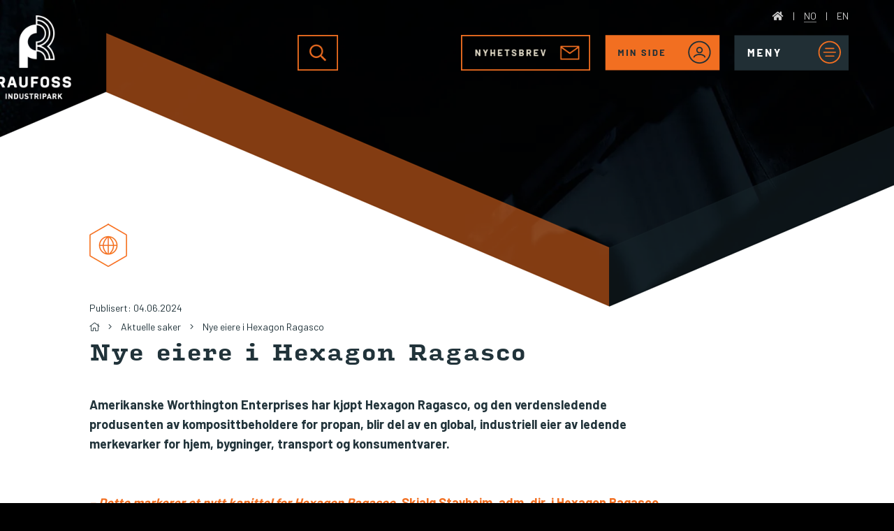

--- FILE ---
content_type: text/html; charset=UTF-8
request_url: https://www.raufossindustripark.no/nye-eiere-i-hexagon-ragasco
body_size: 8054
content:
<!--
nettside fra kodeo.no
 _   _____________ _____ _____
| | / /  _  |  _  \  ___|  _  |
| |/ /| | | | | | | |__ | | | |
|    \| | | | | | |  __|| | | |
| |\  \ \_/ / |/ /| |___\ \_/ /
\_| \_/\___/|___/ \____/ \___/
-->
<html xmlns="http://www.w3.org/1999/xhtml" xml:lang="no" lang="no">
<head>
<meta http-equiv="X-UA-Compatible" content="IE=Edge"/>
<title>Nye eiere i Hexagon Ragasco | Raufoss Industripark</title>
<meta name="viewport" content="user-scalable=0, initial-scale=1.0, maximum-scale=1.0, width=device-width">
<!--<meta name="viewport" content="width=1200">-->
<link rel="shortcut icon" type="image/x-icon" href="/favicon.ico">
<link href="https://fonts.googleapis.com/css2?family=Barlow:wght@400;700&display=swap" rel="stylesheet">
<link rel="stylesheet" href="https://use.typekit.net/cxj5mxr.css">
<link rel="canonical" href="https://raufossindustripark.no/nye-eiere-i-hexagon-ragasco" /><meta name="description" content="Amerikanske Worthington Enterprises har kjøpt Hexagon Ragasco, og den verdensledende produsenten av komposittbeholdere for propan, blir del av en global, "><meta property="og:type" content="website"><meta property="og:title" content="" /><meta property="og:description" content="" /><meta property="og:image" content="https://cdn-gustav.imgix.net/ri/assets/uploads/?auto=compress,format&w=200&h=200&fit=crop" /><meta name="title" content=""><meta name="description" content=""><meta name="keywords" content=""><link href="/assets/css/siteStyle.css?build=1761110506" rel="stylesheet"><script src="/assets/js/siteJs.js?build=1761110506"></script>
<link rel="stylesheet" type="text/css" href="https://cdn-gustav.imgix.net/fa/css/all.min.css">

 
<script type="text/javascript">
$(window).load(function(){
  $is_index=parseInt(0);

  $("#navIcon").click(function(){
    $("body").toggleClass("menu-open");
    $("#nav").toggleClass("open");
    $("#navIcon").toggleClass("open");

    $("body").removeClass("mypage-open");
    $("#myNav").removeClass("open");
    $("#headMypage").removeClass("open");

  });

  $("#headMypage").click(function(){
    $("body").toggleClass("mypage-open");
    $("#myNav").toggleClass("open");
    $("#headMypage").toggleClass("open");

    $("body").removeClass("menu-open");
    $("#nav").removeClass("open");
    $("#navIcon").removeClass("open");

  });

  $(".hero-down").click(function(event) {
        $('html, body').animate({
          scrollTop: ($("#tic").offset().top )
        }, 1000);
  });
  $(".footer-up").click(function(event) {
        $('html, body').animate({
          scrollTop: ($("header").offset().top )
        }, 1000);
  });
});
</script>
<!-- Global site tag (gtag.js) - Google Analytics -->
<script async src="https://www.googletagmanager.com/gtag/js?id=UA-117107847-34"></script>
<script>
  window.dataLayer = window.dataLayer || [];
  function gtag(){dataLayer.push(arguments);}
  gtag('js', new Date());

  gtag('config', 'UA-117107847-34');
</script>

<link rel="apple-touch-icon" sizes="180x180" href="/assets/layout/favicon/apple-touch-icon.png">
<link rel="icon" type="image/png" sizes="32x32" href="/assets/layout/favicon/favicon-32x32.png">
<link rel="icon" type="image/png" sizes="16x16" href="/assets/layout/favicon/favicon-16x16.png">
<link rel="manifest" href="/assets/layout/favicon/site.webmanifest">
<link rel="mask-icon" href="/assets/layout/favicon/safari-pinned-tab.svg" color="#5bbad5">
<meta name="msapplication-TileColor" content="#da532c">
<meta name="theme-color" content="#ffffff">



<script type="text/javascript">
$(window).load(function(){
  $("#riForm").submit(function(e) {
      e.preventDefault();
      var form = $(this);
      $.ajax({
           type: "POST",
           url: "/actions/login.php?router_id=1160",
           data: form.serialize(), // serializes the form's elements.
           success: function(data) {
            if (data=="1") {
              location.reload();
            }
            else {
              $("#formMsg").show().html("Feil passord");
            }
           }
         });
  });
});

</script>

<style>
  .editor_cf-bk-infotag {
    position: absolute;
    left: 0;
    top: 30px;
    font-size: 9px;
    letter-spacing: -0.5px;
    opacity: 0.5;
    color: black;
    padding: 2px 4px;
    background-color: rgba(255,255,255,0.8);
      -webkit-border-radius: 5px;
      -moz-border-radius: 5px;
      border-radius: 5px;
  }
</style><script type="text/javascript">
$(window).load(function(){

	$("#kontaktskjema").submit(function(e) {
	    e.preventDefault();
	    var form = $(this);
	    if (!$("#kontaktskjema").valid()) {
	    	return false;
	    }
	    $.ajax({
	           type: "POST",
	           url: "/actions/forms/send.php?router_id=1160&form_id=kontaktskjema",
	           data: form.serialize(), // serializes the form's elements.
	           success: function(response) {
                var data = $.parseJSON(response);
	           	if (data.done=="1") {
	           		$("#formMsg").show().addClass("formSuccess").html('Takk for din henvendelse');
	           	}
	           	else {
	           		$("#formMsg").show().addClass("formError").html("Noe gikk feil. Prøv igjen.");
	           	}
	           }
	         });
	});
	$("#rekrutteringskjema").submit(function(e) {
	    e.preventDefault();
	    var form = $(this);
	    if (!$("#rekrutteringskjema").valid()) {
	    	return false;
	    }
	    $.ajax({
	           type: "POST",
	           url: "/actions/forms/send.php?router_id=1160&form_id=rekrutteringskjema",
	           data: form.serialize(), // serializes the form's elements.
	           success: function(response) {
                var data = $.parseJSON(response);
	           	if (data.done=="1") {
	           		$("#formMsg").show().addClass("formSuccess").html('Takk for din henvendelse');
	           	}
	           	else {
	           		$("#formMsg").show().addClass("formError").html("Noe gikk feil. Prøv igjen.");
	           	}
	           }
	         });
	});
});
</script>


</head>
<body class="page_template editmode_0 template_inner   on_page_template lang_1 innerNy">
<style type="text/css">
	.topLogo {
		position: absolute;
		left: -70px;
		top: 15px;
		width: 100px;
		height: 130px;

	}
	.topLogo img {
		height: 120px;
		width: auto;
	}
	#headNewsletter {
		left: auto;
		right: 341px;
		height: 51px;
	}
	#headNewsletter img {
		height: 51px;
		width: auto;
	}
	.search-form {
	    left: auto;
	    right: 575px;
	}
	.search-container{
		height: 51px;
    	justify-content: end;
	}

	#search-toggle {
		height: 51px;
		width: auto;
	}
	.search-input {
		height: 51px;
		margin-right: 10px;
		margin-left: 0;

	}
	#headLang {
		width: 120px;
	}
	a.langActive { border-bottom:1px solid rgba(255,255,255,0.5); }
	.search-form-en {
		right: 184px;
	}
</style>
<header class="p-0"><div class="container p-0 relative">
	<a class="topLogo" href="/"><img src="/assets/layout/raufoss-industripark-logo.png" alt=""></a>
		<div id="headNewsletter"><a href="/nyhetsbrev"><img src="/assets/layout/nyhetsbrev22.png" alt=""></a></div>
		<div id="headMypage"><img src="/assets/layout/min-side.png" alt=""></div>
			<form autocomplete="off" class="search-form search-form-no" action="/sok" method="get">
				<div class="search-container"><input class="search-input" id="search-input" type="text" name="search" placeholder="Søk på nettsiden"><img id="search-toggle" src="/assets/layout/search-icon22.png" alt="" /></div>
			</form>
		<div id="headLang"><a href="/"><i class="fa fa-home"></i> </a> | <a href="/" class="langActive">NO</a> | <a href="/en" class="last">EN</a></div>	<div id="navIcon"><img src="/assets/layout/meny.png" alt=""></div>
	<nav id="nav">
		<div class="navItem"><div class="item  "><a target="" href="/om-parken">Om fabrikken på Raufoss</a></div><div class="children"><div class="child  "><a target="" href="/planet2030">planet2030</a></div><div class="child  "><a target="" href="/historien">Historien</a></div><div class="child  "><a target="" href="/nokkeltall">Nøkkeltall</a></div><div class="child  "><a target="" href="/samfunnsansvar">Samfunnsansvar</a></div><div class="child  "><a target="" href="/baerekraft">Bærekraft</a></div><div class="child  "><a target="" href="/the-industrial-community">- The Industrial Community</a></div><div class="child  "><a target="" href="/raufoss-kraftstasjon">Raufoss kraftstasjon</a></div></div></div><div class="navItem"><div class="item  "><a target="" href="/leietakere">Leietakere</a></div><div class="children"><div class="child  "><a target="" href="/produksjonsbedrifter">Produksjonsbedrifter</a></div><div class="child  "><a target="" href="/servicebedrifter">Servicebedrifter</a></div><div class="child  "><a target="" href="/andre-virksomheter">Andre virksomheter</a></div></div></div><div class="navItem"><div class="item  "><a target="" href="/ledige-lokaler">Ledige lokaler</a></div><div class="children"><div class="child  "><a target="" href="/raufoss-industripark-ekspanderer">Raufoss Industripark ekspanderer</a></div></div></div><div class="navItem"><div class="item  "><a target="" href="/kontakt">Kontakt</a></div><div class="children"><div class="child  "><a target="" href="/styret">Eiere og styret</a></div><div class="child  "><a target="" href="/administrasjon">Administrasjon</a></div><div class="child  "><a target="" href="/varelevering">Varelevering</a></div><div class="child  "><a target="" href="/veibeskrivelse">Veibeskrivelse</a></div><div class="child  "><a target="" href="/industrilaerling">Industrilærling på Raufoss</a></div></div></div><div class="navItem"><div class="item  active"><a target="" href="/aktuelle-saker">Aktuelle saker</a></div><div class="children"><div class="child  "><a target="" href="/joint-battery-initiative">Joint Battery Initiative</a></div><div class="child  "><a target="" href="/kompetanseutvikling-for-naeringslivet">Kompetanse<wbr>utvikling for næringslivet</a></div><div class="child  "><a target="" href="/rustet-for-fremtiden">Rustet for fremtiden</a></div><div class="child  "><a target="" href="/kongsberg-automotive">Kongsberg Automotive</a></div><div class="child  "><a target="" href="/benteler">Benteler</a></div><div class="child  "><a target="" href="/raufoss-the-industrial-community">Raufoss – «The Industrial Community»</a></div><a style="color: #F26F21 !important;" href="/aktuelle-saker">Se alle</a></div></div><div class="navItem"><div class="item  "><a target="" href="/nyhetsbrev">Nyhetsbrev</a></div></div><div class="navItem"><div class="item  "><a target="" href="/jubileum">125 års jubileum</a></div></div><div class="navItem"><div class="item  "><a target="" href="/fabrikken-b5">Fabrikken B5</a></div></div><div class="navItem"><div class="item  "><a target="" href="/podcast-baerekraft-energi-og-veien-mot-klimanoytral-industri">Podcast: Bærekraft, energi og veien mot klimanøytral industri</a></div></div>	</nav>
	<nav id="myNav">
		<div class="navItem first "><div class="item first "><a target="" href="/telefonkatalogen"> Telefonkatalogen</a></div></div><div class="navItem  "><div class="item  "><a target="" href="/fellestjenester"> Fellestjenester</a></div><div class="children"><div class="child first "><a target="" href="/fellesinstrukser">Fellesinstrukser</a></div><div class="child  "><a target="" href="/solor-bioenergi">Solør Bioenergi</a></div><div class="child  "><a target="" href="/raufoss-beredskap">Raufoss Beredskap</a></div></div></div><div class="navItem  last"><div class="item  "><a target="" href="/nyheter"> Parken informerer</a></div></div>	</nav>

	<script>
	$('#search-toggle').click(function() {
		$('#search-input').toggle(150)
		$('#search-input').focus()
	})
	</script>

</div></header>
<div id="webpage">

<style type="text/css">
body #webpage {
	padding-top: 0;
}
.topLogo {
	top: 22px;
}
.rinner-top {
	z-index: 9;
	position: relative;
	display: block;
	width: 100%;
	height: 700px;
	margin-top: 30px;}
.rinner-bg {
	position: absolute;
	left: 0;
	top: 0;
	width: 100%;
	height: 100%;
	background-image: url(/assets/layout/ri-top-inner1-long-angle2.png);	background-position: center top;
	background-repeat: no-repeat;
}
.innerNy {
	position: relative;
	z-index: 10;
}
.innerNy-bg {
	position: absolute;
	left: 0;
	top: 410px;
	width: 100%;
	height: calc(100% - 410px);
	background-color: white;
}
.inner-icon { }
.inner-contentNy {
	position: relative;
    margin-top: -410px;
    padding: 0 0 0 0;
    z-index: 96;
    color: white;
    font-size: 24px;
}
.inner-titleNy {
    padding: 0 320px 0 0;
    font-size: 32px;
    font-family: 'input-serif';
    font-weight: 700;
    color: #21333A;
    margin-bottom: 40px;
}
.inner-textNy {
    padding: 0 200px 0 0;
    font-size: 18px;
    line-height: 28px;
    color: #21333A;
    margin-bottom: 50px;
}
.inner-textNy iframe {
	border: 0;
}
.inner-bread {
	display: block;
	width: 100%;
	font-size: 14px;
	color: #21333A;
	margin-bottom: 10px;
}
.inner-bread span { display:inline-block; padding:0 10px; }
.inner-bread a {
	font-size: 14px;
	color: #21333A;
	text-decoration: none;
}
.cbNew {
    padding: 0 !important;
}
.cbNew-in {
    padding: 0 200px 0 0;
    font-size: 18px;
    line-height: 28px;
    color: #21333A;
}
.cbNew-in p { text-align:left !important; }
#tic2 { position:relative; z-index:10; }
</style>


<style type="text/css">
	.bgTop {
		position: absolute;
		left: 0;
		top: 0;
		width: 100%;
		height: 440px;
		z-index: 2;
		background-size: cover;
	}
	.bgTop-overlay {
		position: absolute;
		left: 0;
		top: 0;
		display: block;
		width: 100%;
		height: 100%;
		background:black;
		z-index: 3;
		opacity: 0.5;
	}
</style>


<div class="bgTop" style="">
	<div class="bgTop-overlay"></div>
</div>



<!-- rinner-top -->
<div class="container-fluid rinner-top relative">
			<div class="rinner-bg">
	</div>
	<div class="container relative text-center rinner-top-content">
		<div class="row">
			<div class="col-md-12"></div>
		</div>
	</div>
</div>



<!-- inner page -->
<div class="container-fluid innerNy relative">
	<div class="innerNy-bg"></div>
	<div class="container relative text-left inner-contentNy">
		<div class="row">
			<div class="col-md-11">
				<div class="inner-icon"><img loading="notlazy" class="blockimg " alt="" src="https://cdn-gustav.imgix.net/ri/assets/uploads/icon-li3-2498.png?auto=compress,format&amp;fit=crop&w=54" alt="" /></div>
				<div class="inner-bread">Publisert: 04.06.2024</div>				<div class="inner-bread"><a href="/"><i class="faBread fal fa-home"></i></a>  <span class="breadSpacer"><i class="fal fa-angle-right"></i></span> <a href="/aktuelle-saker">Aktuelle saker</a> <span class="breadSpacer"><i class="fal fa-angle-right"></i></span> Nye eiere i Hexagon Ragasco</div>
				<div class="inner-titleNy">Nye eiere i Hexagon Ragasco</div>
			</div>
		</div>
		<div class="row mb-0">
			<div class="col-md-11">
				<div class="inner-textNy"><p style="text-align: left;"><strong>Amerikanske Worthington Enterprises har kjøpt Hexagon Ragasco, og den verdensledende produsenten av komposittbeholdere for propan, blir del av en global, industriell eier av ledende merkevarker for hjem, bygninger, transport og konsumentvarer. <br /></strong><br /> <br /><strong><span class="textoransje"><em>– Dette markerer et nytt kapittel for Hexagon Ragasco,</em> Skjalg Stavheim, adm. dir. i Hexagon Ragasco. </span></strong></p>
<h5 style="text-align: center;"> <img class="imagefull" loading="lazy" src="https://cdn-gustav.imgix.net/ri/assets/uploads/tbf-0838-lr-1643.jpg?auto=compress,format&amp;w=1200" alt="" />Fv. Andy Rose, Jimmy Bowes, Skjalg S. Stavheim og Knut Flakk</h5>
<p><br />Hexagon Ragasco er markedsleder innen komposittbeholdere for gass. Her hjemme mest kjent som tilbehør til gassgrillen, men i resten av verden som en forutsetning for tilgang på energi til matlaging og varmt vann i dusjen. Med en årlig produksjon på halvannen million beholdere, og salg i over 100 land, har Hexagon en solid posisjon som nå Worthington Enterprises skal bygge videre på sammen med fabrikken på Raufoss. <br /> <br /><strong>En pionér <br /></strong><br /><strong><span class="textoransje"><em>- Hexagon Ragasco er en av pionerene innen komposittsylindere,</em> sier Jimmy Bowes, president for Building Products, Worthington Enterprises.  </span></strong><br /> <br />Worthington Industries ble grunnlagt i 1955 og driver innenfor tre forretningssegmenter; Building Products, Consumer Products og Sustainable Energy Solutions, med en omsetning på 13 milliarder kroner. Hovedkontoret ligger i Columbus, Ohio, og Worthington Enterprises har nærmere 5 000 ansatte i Nord-Amerika og Europa. <br /> <br /><em>- I mer enn 20 år har de tatt innovative produkter til markedet som øker ytelse, kvalitet og kapasitet til en LPG-sylinder. Vi har fulgt veksten nøye og tror at deres komposittbeholdere er et flott tillegg til vår eksisterende portefølje. Vi gleder oss til å komme i gang med det teamet i Hexagon Ragasco,</em> sier Bowes. </p>
<p> </p>
<h5 style="text-align: center;"><img class="imagefull" loading="lazy" src="https://cdn-gustav.imgix.net/ri/assets/uploads/tbf-0536-lr-3369.jpg?auto=compress,format&amp;w=1200" alt="" /><br />Delagasjonen fra Worthington Enterprises på besøk i fabrikken sammen med Skjalg S. Stavheim og Idun Fridtun. <br /><br /></h5>
<p><strong>Et salg for ytterligere vekst </strong><br /><em>- Hexagon Ragasco har vært en viktig del av Hexagon Group i over 20 år, og vi er stolt av posisjonen selskapet har tatt. Worthington Enterprises er en respektert aktør i bransje, og kjøpet vil gjøre det mulig for selskapet å vokse innenfor nye områder,</em> sier Jon Erik Engeset, adm. dir. i Hexagon Composites, som er den selgende part, en transaksjon verdt rundt én milliard kroner. <br /> <br />Salg av Hexagon Ragasco forventes å bli gjennomført i juni, og i disse dager besøker de nye eierne produksjonsanlegget på Raufoss for både å se og komme i tettere dialog med ledelsen.  <br /> <br /><strong>Økt satsning på Raufoss </strong><br /><em>– Jeg er svært stolt over arbeidet våre ansatte har lagt ned for å ta Hexagon Ragasco dit vi er i dag. Med Worthington i ryggen, er vi sammen klare for å ekspandere til flere markeder og utvikle selskapet videre,</em> sier Stavheim til OA.  <br /> <br />Salget lover godt for miljøet på Raufoss som ser for seg nye markeder og utvikling av nye produkter. </p></div>
	            <div class="row"><div class="col-md-3"><div class="hr-split2"></div></div></div><div class="row"><div class="col-md-4"><div class="ic"><a href="/et-halvar-med-samarbeid-omstilling-og-nye-grep" class="clicker"></a>
								<div class="ic-image"><img loading="notlazy" class="blockimg " alt="" src="https://cdn-gustav.imgix.net/ri/assets/uploads/saetra-jul-3682.jpg?auto=compress,format&amp;mask=https://cdn-gustav.imgix.net/ri/assets/layout/mask.png&amp;corner-radius=0,0,0,0&amp;fit=crop&amp;fm=png32&amp;crop=faces&w=364&h=420" alt="" /><div class="mask-overlay"></div></div>
								<div class="ic-title">Et halvår med samarbeid, omstilling og nye grep</div>
			            	</div></div><div class="col-md-4"><div class="ic"><a href="/fant-kjaerligheten-og-drommejobben-pa-raufoss" class="clicker"></a>
								<div class="ic-image"><img loading="notlazy" class="blockimg " alt="" src="https://cdn-gustav.imgix.net/ri/assets/uploads/img-5799-1955.jpeg?auto=compress,format&amp;mask=https://cdn-gustav.imgix.net/ri/assets/layout/mask.png&amp;corner-radius=0,0,0,0&amp;fit=crop&amp;fm=png32&amp;crop=faces&w=364&h=420" alt="" /><div class="mask-overlay"></div></div>
								<div class="ic-title">Fant kjærligheten og drømmejobben på Raufoss</div>
			            	</div></div><div class="col-md-4"><div class="ic"><a href="/kuka-flytter-til-raufoss-industripark" class="clicker"></a>
								<div class="ic-image"><img loading="notlazy" class="blockimg " alt="" src="https://cdn-gustav.imgix.net/ri/assets/uploads/img-7612-5085.jpg?auto=compress,format&amp;mask=https://cdn-gustav.imgix.net/ri/assets/layout/mask.png&amp;corner-radius=0,0,0,0&amp;fit=crop&amp;fm=png32&amp;crop=faces&w=364&h=420" alt="" /><div class="mask-overlay"></div></div>
								<div class="ic-title">KUKA flytter til Raufoss Industripark</div>
			            	</div></div><div class="col-md-4"><div class="ic"><a href="/en-slagkraftig-stor-kommune" class="clicker"></a>
								<div class="ic-image"><img loading="notlazy" class="blockimg " alt="" src="https://cdn-gustav.imgix.net/ri/assets/uploads/dsc2757-3589.jpg?auto=compress,format&amp;mask=https://cdn-gustav.imgix.net/ri/assets/layout/mask.png&amp;corner-radius=0,0,0,0&amp;fit=crop&amp;fm=png32&amp;crop=faces&w=364&h=420" alt="" /><div class="mask-overlay"></div></div>
								<div class="ic-title">En slagkraftig stor-kommune?</div>
			            	</div></div><div class="col-md-4"><div class="ic"><a href="/industriparker-samlet-pa-raufoss" class="clicker"></a>
								<div class="ic-image"><img loading="notlazy" class="blockimg " alt="" src="https://cdn-gustav.imgix.net/ri/assets/uploads/318a9884-web-2651.jpg?auto=compress,format&amp;mask=https://cdn-gustav.imgix.net/ri/assets/layout/mask.png&amp;corner-radius=0,0,0,0&amp;fit=crop&amp;fm=png32&amp;crop=faces&w=364&h=420" alt="" /><div class="mask-overlay"></div></div>
								<div class="ic-title">Industriparker samlet på Raufoss</div>
			            	</div></div><div class="col-md-4"><div class="ic"><a href="/ragasco-og-gjenkraft-har-lost-komposittgaten" class="clicker"></a>
								<div class="ic-image"><img loading="notlazy" class="blockimg " alt="" src="https://cdn-gustav.imgix.net/ri/assets/uploads/img-7594-2311.jpg?auto=compress,format&amp;mask=https://cdn-gustav.imgix.net/ri/assets/layout/mask.png&amp;corner-radius=0,0,0,0&amp;fit=crop&amp;fm=png32&amp;crop=faces&w=364&h=420" alt="" /><div class="mask-overlay"></div></div>
								<div class="ic-title">Ragasco og Gjenkraft har løst komposittgåten</div>
			            	</div></div><div class="col-md-4"><div class="ic"><a href="/forste-betong-lagt" class="clicker"></a>
								<div class="ic-image"><img loading="notlazy" class="blockimg " alt="" src="https://cdn-gustav.imgix.net/ri/assets/uploads/highfive-1910.jpg?auto=compress,format&amp;mask=https://cdn-gustav.imgix.net/ri/assets/layout/mask.png&amp;corner-radius=0,0,0,0&amp;fit=crop&amp;fm=png32&amp;crop=faces&w=364&h=420" alt="" /><div class="mask-overlay"></div></div>
								<div class="ic-title">Første betong støpt</div>
			            	</div></div><div class="col-md-4"><div class="ic"><a href="/direktoren-stilte-som-guide-da-publikum-besokte-industriparken" class="clicker"></a>
								<div class="ic-image"><img loading="notlazy" class="blockimg " alt="" src="https://cdn-gustav.imgix.net/ri/assets/uploads/img-5533-2581.jpg?auto=compress,format&amp;mask=https://cdn-gustav.imgix.net/ri/assets/layout/mask.png&amp;corner-radius=0,0,0,0&amp;fit=crop&amp;fm=png32&amp;crop=faces&w=364&h=420" alt="" /><div class="mask-overlay"></div></div>
								<div class="ic-title">Åpen dag i industriparken</div>
			            	</div></div><div class="col-md-4"><div class="ic"><a href="/bli-kjent-med-raufoss-industripark-under-industridagene" class="clicker"></a>
								<div class="ic-image"><img loading="notlazy" class="blockimg " alt="" src="https://cdn-gustav.imgix.net/ri/assets/uploads/img-7307-1851.jpg?auto=compress,format&amp;mask=https://cdn-gustav.imgix.net/ri/assets/layout/mask.png&amp;corner-radius=0,0,0,0&amp;fit=crop&amp;fm=png32&amp;crop=faces&w=364&h=420&fp-x=0.47&fp-y=0.35&crop=focalpoint" alt="" /><div class="mask-overlay"></div></div>
								<div class="ic-title">Bli kjent med parken!</div>
			            	</div></div></div>			</div>
		</div>
	</div>
</div>


<style type="text/css">
	.endingWhite {
		background-image: url(https://cdn-gustav.imgix.net/ri/assets/layout/white-flip2.png?auto=compress,format);
		background-position: bottom center;
		background-repeat: no-repeat;
		height: 400px;
	}
</style>
<!-- ending -->
<div class="container-fluid endingWhite  relative">
</div>

<style type="text/css">
@media only screen and (max-width: 756px) {
	body.inner {
		display: unset;
	}
	.hr-split2 {
		margin-top:20px;
		margin-bottom: 50px;
	}
	.mpb-0 { padding-bottom: 0 !important; }
	.mpb-10 { padding-bottom: 10px !important; }
	.mpb-20 { padding-bottom: 20px !important; }
	.mpb-30 { padding-bottom: 30px !important; }
	.mpb-40 { padding-bottom: 40px !important; }
	.mpb-50 { padding-bottom: 50px !important; }
	.mpb-100 { padding-bottom: 100px !important; }
	.mpt-0 { padding-top: 0 !important; }
	.mpt-10 { padding-top: 10px !important; }
	.mpt-20 { padding-top: 20px !important; }
	.mpt-30 { padding-top: 30px !important; }
	.mpt-40 { padding-top: 40px !important; }
	.mpt-50 { padding-top: 50px !important; }
	.mpt-100 { padding-top: 100px !important; }

	.mmb-0 { margin-bottom: 0 !important; }
	.mmb-10 { margin-bottom: 10px !important; }
	.mmb-20 { margin-bottom: 20px !important; }
	.mmb-30 { margin-bottom: 30px !important; }
	.mmb-40 { margin-bottom: 40px !important; }
	.mmb-50 { margin-bottom: 50px !important; }
	.mmb-100 { margin-bottom: 100px !important; }
	.mmt-0 { margin-top: 0 !important; }
	.mmt-10 { margin-top: 10px !important; }
	.mmt-20 { margin-top: 20px !important; }
	.mmt-30 { margin-top: 30px !important; }
	.mmt-40 { margin-top: 40px !important; }
	.mmt-50 { margin-top: 50px !important; }
	.mmt-100 { margin-top: 100px !important; }
}
a.readmorebtn {
	display: inline-flex;
	flex-direction: column;
	gap: 10px;
	text-decoration: none;
	color: #8dc63f;
	font-size: 20px;
	line-height: 24px;
	font-weight: 600;
}
a.readmorebtn:hover {
	color: #21333a;
	text-decoration: none;

}
.hideme { display: none; }
.inner-icon .edit-image {
	position: relative;
	display: inline-flex;
}
span.planet-green {
	color: #8dc63f;
}
span.textwhite {
	color: white;
}
@media only screen and (max-width: 576px) {
 	#headNewsletter {
 		display: none;
 	}
 	#headLang {
 		top: 70px;
 		right: 15px;
 	}
 	#headMyPage {
 		top: 10px;
 		left: 10px;
 		right: auto; background: #f26f21
 	}
 	#navIcon { top: 10px; right: 10px; background: #21333a; }
 	#nav {
 		top: 71px;
 		z-index: 999;
 	}
 	#nav a { display: block; }
 	#nav div.navItem {
 		width: 100%;
 		margin-bottom: 20px;
 	}

 	#myNav {
 		top: 71px;
 		z-index: 999;
 		left: 0;
 	}
 	#myNav a { display: block; }
 	#myNav div.navItem {
 		width: 100%;
 	}

	.start { /* height: 550px; */ height: 475px; background-image: none;}
 	.start-logo img { max-width: 60%; height: auto;	 }
	.start-content { padding-top: 0; margin-bottom: 50px; }

 	.tic { margin-top: 0; padding-bottom: 200px; height: auto;}
 	.tic-content { margin-top: 270px; }
 	.tic-text { padding: 0 20px; }

	.nt:before {
		content:"";
		position: absolute;
		left: 0;
	    top: -113px;
		width: 100%;
		height: 200px;
		background-image: url(/assets/layout/white-inner-576.png);
		background-position: top center;
		background-repeat: no-repeat;
	}
	.nt { margin-top: 0; padding-bottom: 150px; background-color: white; height: auto; background-image: none; }
	.nt-content { margin-top: 0; }
 	.nt-row { margin-bottom: 0; }
 	.nt-inner-object { margin-bottom: 30px; }

	.art:before {
		content:"";
		position: absolute;
		left: 0;
	    top: -113px;
		width: 100%;
		height: 200px;
		background-image: url(/assets/layout/white-alt2-inner-576.png);
		background-position: top center;
		background-repeat: no-repeat;
	}
	.art { margin-top: 0; padding-bottom: 150px; background-color: #ffeadf; height: auto; background-image: none; }
	.art-content { margin-top: 0; }
 	.art-row { margin-bottom: 0; }
 	.art-inner-object { margin-bottom: 30px; }

	.art2:before {
		content:"";
		position: absolute;
		left: 0;
	    top: -113px;
		width: 100%;
		height: 200px;
		background-image: url(/assets/layout/white-alt2-inner-576.png);
		background-position: top center;
		background-repeat: no-repeat;
	}
	.art2 { margin-top: 0; padding-bottom: 150px; background-color: #ffeadf; height: auto; background-image: none; }
	.art2-content { margin-top: 0; }
 	.art2-row { margin-bottom: 0; }
 	.art2-inner-object { margin-bottom: 30px; }

	.rek:before {
		content:"";
		position: absolute;
		left: 0;
	    top: -113px;
		width: 100%;
		height: 200px;
		background-image: url(/assets/layout/light-inner-576.png);
		background-position: top center;
		background-repeat: no-repeat;
	}
	.rek:after {
		content:"";
		position: absolute;
		left: 0;
	    bottom: -200px;
		width: 100%;
		height: 200px;
		background-image: url(/assets/layout/light-inner-576-flip.png);
		background-position: top center;
		background-repeat: no-repeat;
	}
 	.rek { z-index: 100; margin-top: 0; margin-bottom: 200px; background-color: #fdf1ea; height: auto; background-image: none; }
 	.rek-content { margin-top: 0; }
 	.rek-title { padding: 0 20px; font-size: 24px; }
 	.rek-text { padding: 0 20px; }

 	.ll { margin-top: 100px; padding-bottom: 0; background-color: #21333a; height: auto; background-image: none; }
 	.ll:before {
		content:"";
		position: absolute;
		left: 0;
	    top: -113px;
		width: 100%;
		height: 200px;
		background-image: url(/assets/layout/blue-inner-576.png);
		background-position: top center;
		background-repeat: no-repeat;
	}
	.ll:after {
		content:"";
		position: absolute;
		left: 0;
	    bottom: -200px;
		width: 100%;
		height: 200px;
		background-image: url(/assets/layout/blue-inner-576-flip.png);
		background-position: top center;
		background-repeat: no-repeat;
	}

 	.ll-content { margin-top: 0; }
 	.ll-title { padding: 0 20px; font-size: 24px; }
 	.ll-text { padding: 0 20px; }


	.vl-go { font-size: 32px; }
	.vl-go img { height: 40px; }

	.historien { margin-top: 0; height: auto; background-image: none; }
	.historien-content { padding-top: 250px; }
	.historien-img img { max-width: 80%; height: auto; }

 	.footer-logo img { max-width: 80%; height: auto; }

 	.innerstart { background-image: url(/assets/layout/inner-576.png); background-position: center bottom; height: 350px; margin-top: 50px; margin-bottom: 0; }
 	.innerstart-logo img { max-width: 50%; height: auto; }

 	.inner { padding: 0; }
	.inner:before {
		content:"";
		position: absolute;
		left: 0;
	    top: -113px;
		width: 100%;
		height: 200px;
		background-image: url(/assets/layout/white-inner-576.png);
		background-position: top center;
		background-repeat: no-repeat;
	}
 	.inner-content { margin-top: 0;  }

 	.inner-title { padding: 0 0; font-size: 24px; word-break: break-word; }
 	.inner-text { padding: 0 0; }

 	.ending { background-size: 100%; height: 250px; }
 	.ending img { max-width: 50%; height: auto; }

 	.bedriftblock { padding: 0; }
 	.bedrift-title {padding: 20px 0 0 0;}
 	.bedrift-image img{ padding: 0; }
 	.bedrift-text {padding: 0;}
 	.bedrift-adress {padding: 0;}
 	.bedrift-url { padding: 0; }

 	.foot-col { margin-bottom: 40px; }

 	.contactForm { padding: 20px; }

 	.row.leietakere .cb-col-out { padding: 0 0; }
 	.keybox .col-md-3 { margin-bottom: 30px; }
 	.keybox .col-md-4 { margin-bottom: 30px; }

}

</style>

</div><!--end of webpage -->
<br style="clear:both;" />
<div class="container text-center pb-50 mpb-50 footer">
		<div class="row mt-100 mb-100 mmt-50 mmb-0">
		<div class="col-md-3 col-6 foot-col mt-0 ml-0">
			<div class="footer-icon"><img src="/assets/layout/icon-phone-light.png"></div>
			<div class="footer-text"><p>Telefon hovedvakt/besøkende:<br /><strong><a href="tel:+47 61 15 23 10">+47 61 15 23 10</a></strong></p></div>
		</div>
		<div class="col-md-3 col-6 foot-col mt-0 ml-0">
			<div class="footer-icon"><img src="/assets/layout/icon-sos.png"></div>
			<div class="footer-text"><p>Nødnummer Raufoss Industripark<br /><strong><a href="tel:+47 61 15 23 33">+47 61 15 23 33</a></strong></p></div>
		</div>
		<div class="col-md-3 col-6 foot-col mt-0 ml-0">
			<div class="footer-icon"><img src="/assets/layout/icon-truck-sun.png"></div>
			<div class="footer-text"><p>Vareadresse dagtid:<br /><strong>Grøndalsvegen 2 </strong><br /><strong>(Vakt nord)</strong></p></div>
		</div>
		<div class="col-md-3 col-6 -0 ml-0">
			<div class="footer-icon"><img src="/assets/layout/icon-truck-night.png"></div>
			<div class="footer-text"><p>Vareadresse kveld/natt:<br /><strong>Fabrikkvegen: 11 </strong><br /><strong>(Hovedvakta)</strong></p></div>
		</div>
	</div>
</div>


<style type="text/css">
.max1450 { max-width:1450px !important; }
.max1650 { max-width:1650px !important; }
.bg-footer2 {
	padding: 100px 0;
	background-color: #21333a;
	color: white;
}
.bg-footer2 a {
	color: white;
	text-decoration: none;
}
.footer2-nav {
	display: block;
	text-transform: uppercase;
	width: 100%;
}
.footer2-nav ul {
	list-style: none;
	margin: 0;
	padding: 0;
	display: block;
	width: 100%;
}
.footer2-nav ul li {
	list-style: none;
	margin: 0 0 10px 0;
	padding: 0;
	display: block;
	width: 100%;
}
.footer2-nav ul li a {
	display: block;
	width: 100%;
	color: white;
	text-decoration: none;
}
.footer2-nav-head {
	text-transform: uppercase;
	font-size: 18px;
	font-weight: bold;
	margin-bottom: 10px;
}
.footer2-text {
	color: white;
	font-size: 16px;
	line-height: 19px;
}
.footer2-text a {
	color: white;
	text-decoration: none;
}
a.fnavArtMore {
	display: block;
	margin-top: 20px;
	color: #ec6608;
	text-transform: uppercase;
}
.footer2-hr {
	display: block;
	width: 90%;
	height: 1px;
	background-color: rgba(0,0,0,0.3);
	margin: 40px 0;
}
.footer2-logo {
	text-align: center;
	display: block;
	width: 100%;
}
.footer2-logo img { max-width:100%; height:auto; }
img.riLogo { max-width:120px; height:auto; }
img.ri125Logo {  }
</style>
<div class="container-fluid bg-footer2">
	<div class="container max1x50">
				<div class="row f-row1">
			<div class="col-md-3 mt-0">
				<div class="footer2-nav">
					<div class="footer2-nav-head"><a href="/om-parken">Om Parken</a></div><ul><li><a href="/historien">Historien</a></li><li><a href="/nokkeltall">Nøkkeltall</a></li><li><a href="/samfunnsansvar">Samfunnsansvar</a></li><li><a href="/baerekraft">Bærekraft</a></li><li><a href="/the-industrial-community">- The Industrial Community</a></li><li><a href="/planet2030">planet2030</a></li></ul>				</div>
				<div class="footer2-hr"></div>
				<div class="footer2-nav">
					<div class="footer2-nav-head"><a href="/kontakt">Kontakt</a></div><ul><li><a href="/industrilaerling">Industrilærling på Raufoss</a></li><li><a href="/styret">Eiere og styret</a></li><li><a href="/administrasjon">Administrasjon</a></li><li><a href="/varelevering">Varelevering</a></li><li><a href="/veibeskrivelse">Veibeskrivelse</a></li></ul>				</div>
			</div>
			<div class="col-md-3 mt-0">
				<div class="footer2-nav">
					<div class="footer2-nav-head"><a href="/leietakere">Leietakere</a></div><ul><li><a href="/produksjonsbedrifter">Produksjonsbedrifter</a></li><li><a href="/servicebedrifter">Servicebedrifter</a></li><li><a href="/andre-virksomheter">Andre virksomheter</a></li></ul>
					<div class="footer2-hr"></div><div class="mt-20 footer2-nav-head"><a href="/ledige-lokaler">Ledige lokaler</a></div>				</div>
			</div>
			<div class="col-md-3 mt-0">
				<div class="footer2-nav">
					<div class="footer2-nav-head"><a href="/aktuelle-saker">Aktuelle saker</a></div><ul><li><a href="/katapulten">Katapulten</a></li><li><a href="/isiflo">Isiflo</a></li><li><a href="/selecta">Selecta</a></li><li><a href="/offi">OFII</a></li><li><a href="/stimulere-bade-kropp-og-hode">Fagskolen</a></li><li><a href="/nce-manufacturing">NCE Raufoss</a></li></ul><a class="fnavArtMore" href="#">SE ALLE</a>				</div>
			</div>
			<div class="col-md-3 mt-0">
				<div class="footer2-logo">
					<a href="/"><img class="riLogo" src="/assets/layout/logo.png"></a>				</div>
			</div>
		</div>
			</div>
</div>


<style>
.embed-responsive {
  position: relative;
  display: block;
  width: 100%;
  padding: 0;
  overflow: hidden;
}

.embed-responsive::before {
  display: block;
  content: "";
}

.embed-responsive-16by9::before {
  padding-top: 56.25%;
}

.embed-responsive-item,
.embed-responsive iframe,
.embed-responsive embed,
.embed-responsive object,
.embed-responsive video {
  position: absolute;
  top: 0;
  bottom: 0;
  left: 0;
  width: 100%;
  height: 100%;
  border: 0;
}
</style>

</body>
</html>


--- FILE ---
content_type: text/css;charset=utf-8
request_url: https://use.typekit.net/cxj5mxr.css
body_size: 378
content:
/*
 * The Typekit service used to deliver this font or fonts for use on websites
 * is provided by Adobe and is subject to these Terms of Use
 * http://www.adobe.com/products/eulas/tou_typekit. For font license
 * information, see the list below.
 *
 * input-serif:
 *   - http://typekit.com/eulas/00000000000000003b9ae5dc
 *
 * © 2009-2026 Adobe Systems Incorporated. All Rights Reserved.
 */
/*{"last_published":"2020-05-18 11:04:49 UTC"}*/

@import url("https://p.typekit.net/p.css?s=1&k=cxj5mxr&ht=tk&f=30613&a=15584759&app=typekit&e=css");

@font-face {
font-family:"input-serif";
src:url("https://use.typekit.net/af/dc6b72/00000000000000003b9ae5dc/27/l?primer=7cdcb44be4a7db8877ffa5c0007b8dd865b3bbc383831fe2ea177f62257a9191&fvd=n7&v=3") format("woff2"),url("https://use.typekit.net/af/dc6b72/00000000000000003b9ae5dc/27/d?primer=7cdcb44be4a7db8877ffa5c0007b8dd865b3bbc383831fe2ea177f62257a9191&fvd=n7&v=3") format("woff"),url("https://use.typekit.net/af/dc6b72/00000000000000003b9ae5dc/27/a?primer=7cdcb44be4a7db8877ffa5c0007b8dd865b3bbc383831fe2ea177f62257a9191&fvd=n7&v=3") format("opentype");
font-display:auto;font-style:normal;font-weight:700;font-stretch:normal;
}

.tk-input-serif { font-family: "input-serif",serif; }
